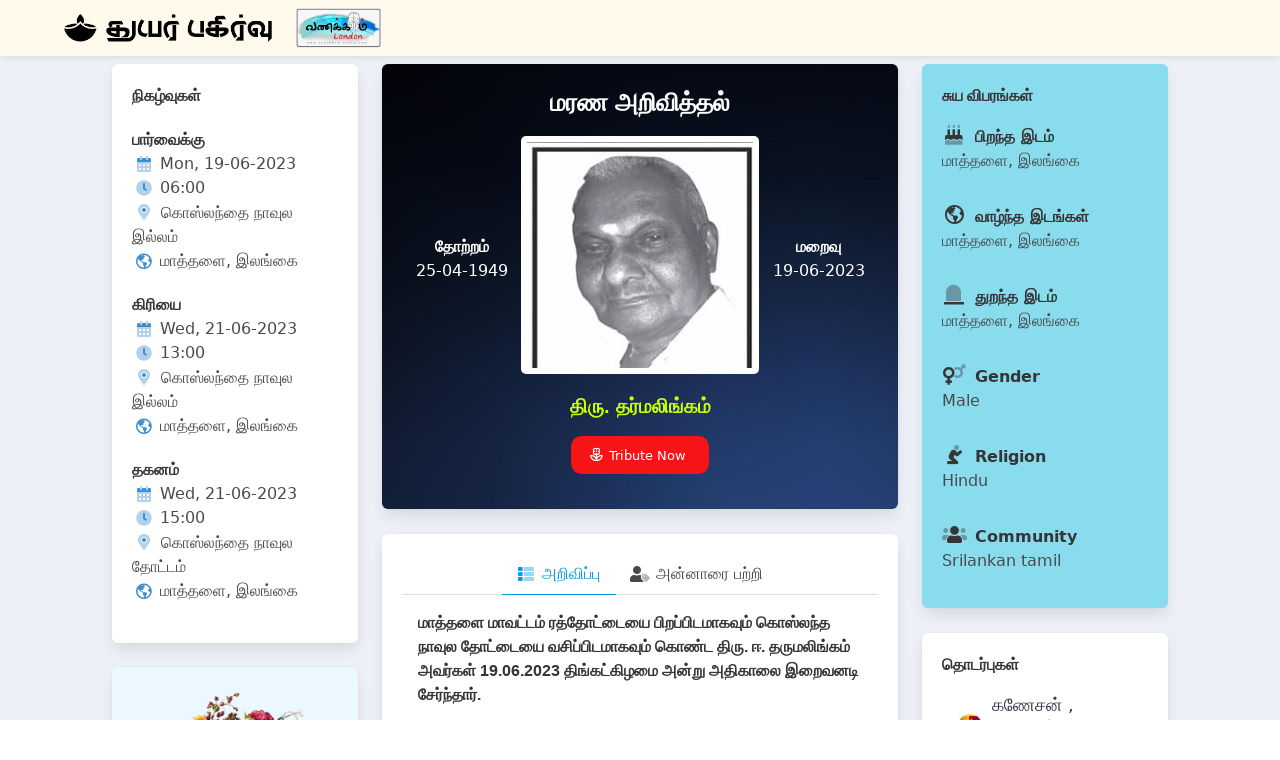

--- FILE ---
content_type: text/html; charset=UTF-8
request_url: https://obituary.vanakkamlondon.com/record-detail/tharmalingam-20230621/1995
body_size: 9275
content:
<!DOCTYPE html>
<html lang="en" dir="ltr" prefix="content: http://purl.org/rss/1.0/modules/content/  dc: http://purl.org/dc/terms/  foaf: http://xmlns.com/foaf/0.1/  og: http://ogp.me/ns#  rdfs: http://www.w3.org/2000/01/rdf-schema#  schema: http://schema.org/  sioc: http://rdfs.org/sioc/ns#  sioct: http://rdfs.org/sioc/types#  skos: http://www.w3.org/2004/02/skos/core#  xsd: http://www.w3.org/2001/XMLSchema# ">
  <head>
    <meta charset="utf-8" />
<link rel="canonical" href="https://obituary.vanakkamlondon.com/record-detail/tharmalingam-20230621/1995" />
<meta property="og:site_name" content="Obituary" />
<meta property="og:type" content="Obituary" />
<meta property="og:url" content="https://obituary.vanakkamlondon.com/record-detail/tharmalingam-20230621/1995" />
<meta property="og:title" content="திரு..தர்மலிங்கம்" />
<meta property="og:description" content="Obituary | Mon, 06/19/2023 - 12:00 | இலங்கை" />
<meta property="og:image" content="https://obituary.vanakkamlondon.com/sites/default/files/styles/og600/public/2023-06/IMG_20230621_094815.jpg?itok=gY-iqrfe" />
<meta property="og:image:url" content="https://obituary.vanakkamlondon.com/sites/default/files/styles/large/public/2023-06/IMG_20230621_094815.jpg?itok=8M1t45t7" />
<meta property="og:image:type" content="image/jpeg" />
<meta name="Generator" content="Drupal 9 (https://www.drupal.org)" />
<meta name="MobileOptimized" content="width" />
<meta name="HandheldFriendly" content="true" />
<meta name="viewport" content="width=device-width, initial-scale=1.0" />
<script type="text/javascript" src="/themes/drulma/js/app.js"></script>
<script type="text/javascript" src="/themes/drulma/js/global.js"></script>
<script type="text/javascript" src="/themes/drulma/js/ResizeSensor.min.js"></script>
<script type="text/javascript" src="/themes/drulma/js/theia-sticky-sidebar.min.js"></script>
<script type="text/javascript" src="https://platform-api.sharethis.com/js/sharethis.js#property=623c662663052f00197903f2&amp;product=sop" async="async"></script>
<link rel="icon" href="/sites/default/files/favicon.png" type="image/png" />

    <title>Tharmalingam 20230621 | Obituary</title>
    <link rel="stylesheet" media="all" href="/core/modules/system/css/components/ajax-progress.module.css?riayz9" />
<link rel="stylesheet" media="all" href="/core/modules/system/css/components/align.module.css?riayz9" />
<link rel="stylesheet" media="all" href="/core/modules/system/css/components/autocomplete-loading.module.css?riayz9" />
<link rel="stylesheet" media="all" href="/core/modules/system/css/components/fieldgroup.module.css?riayz9" />
<link rel="stylesheet" media="all" href="/core/modules/system/css/components/container-inline.module.css?riayz9" />
<link rel="stylesheet" media="all" href="/core/modules/system/css/components/clearfix.module.css?riayz9" />
<link rel="stylesheet" media="all" href="/core/modules/system/css/components/details.module.css?riayz9" />
<link rel="stylesheet" media="all" href="/core/modules/system/css/components/hidden.module.css?riayz9" />
<link rel="stylesheet" media="all" href="/core/modules/system/css/components/item-list.module.css?riayz9" />
<link rel="stylesheet" media="all" href="/core/modules/system/css/components/js.module.css?riayz9" />
<link rel="stylesheet" media="all" href="/core/modules/system/css/components/nowrap.module.css?riayz9" />
<link rel="stylesheet" media="all" href="/core/modules/system/css/components/position-container.module.css?riayz9" />
<link rel="stylesheet" media="all" href="/core/modules/system/css/components/progress.module.css?riayz9" />
<link rel="stylesheet" media="all" href="/core/modules/system/css/components/reset-appearance.module.css?riayz9" />
<link rel="stylesheet" media="all" href="/core/modules/system/css/components/resize.module.css?riayz9" />
<link rel="stylesheet" media="all" href="/core/modules/system/css/components/sticky-header.module.css?riayz9" />
<link rel="stylesheet" media="all" href="/core/modules/system/css/components/system-status-counter.css?riayz9" />
<link rel="stylesheet" media="all" href="/core/modules/system/css/components/system-status-report-counters.css?riayz9" />
<link rel="stylesheet" media="all" href="/core/modules/system/css/components/system-status-report-general-info.css?riayz9" />
<link rel="stylesheet" media="all" href="/core/modules/system/css/components/tabledrag.module.css?riayz9" />
<link rel="stylesheet" media="all" href="/core/modules/system/css/components/tablesort.module.css?riayz9" />
<link rel="stylesheet" media="all" href="/core/modules/system/css/components/tree-child.module.css?riayz9" />
<link rel="stylesheet" media="all" href="/core/modules/views/css/views.module.css?riayz9" />
<link rel="stylesheet" media="all" href="/modules/blazy/css/blazy.css?riayz9" />
<link rel="stylesheet" media="all" href="/libraries/fontawesome/css/all.min.css?riayz9" />
<link rel="stylesheet" media="all" href="/libraries/fontawesome/css/v4-shims.min.css?riayz9" />
<link rel="stylesheet" media="all" href="/core/modules/layout_discovery/layouts/onecol/onecol.css?riayz9" />
<link rel="stylesheet" media="all" href="/themes/drulma/css/tweaks.css?riayz9" />
<link rel="stylesheet" media="all" href="/themes/drulma/css/drupal-overrides.css?riayz9" />
<link rel="stylesheet" media="all" href="/themes/drulma/css/bulma.css?riayz9" />
<link rel="stylesheet" media="all" href="/themes/drulma/css/app.css?riayz9" />
<link rel="stylesheet" media="all" href="/sites/default/files/asset_injector/css/reactions-3338f2029c3fba425be5a0838e3d236b.css?riayz9" />
<link rel="stylesheet" media="all" href="/sites/default/files/asset_injector/css/record_node_detail-b3e5cb70d9e10d87740cbf2042b5f386.css?riayz9" />

    
  </head>
  <body>
        <a href="#main-content" class="visually-hidden focusable">
      Skip to main content
    </a>
    
      <div class="dialog-off-canvas-main-canvas" data-off-canvas-main-canvas>
    
  <div>
    <div id="block-topnav">
  
    
      
            <div class="is-family-primary content"><div id="main-navbar" class="navbar navbar-v2 is-inline-flex is-transparent is-hidden-mobile">
  <div class="container">
    <div class="navbar-brand">
      <a href="/" class="navbar-item">
        <img class="logo light-image" src="/sites/default/files/obituary.png" alt="OBITUARY" style="max-height: 1.75rem;">
      </a>
      <a href="/" class="navbar-item">
        <img class="logo light-image" src="/sites/default/files/vkl-11.jpeg" alt="Vanakkam London" style="max-height: 40px;">
      </a>
    </div>
    <div class="navbar-menu">
      <div class="navbar-start">
        <!-- Navbar Search -->
      </div>
    </div>
  </div>
</div>
<nav class="navbar mobile-navbar is-hidden-desktop" aria-label="main navigation">
    <div class="navbar-brand">
    <a class="navbar-item" href="/">
        <img class="logo light-image" src="/sites/default/files/obituary.png" alt="Rip Notice" style="width:150px; height:auto;">
    </a>
    <a class="navbar-item" href="/">
        <img class="logo light-image" src="/sites/default/files/vkl-11.jpeg" alt="Vanakkam London">
    </a>

        <div id="open-mobile-search" class="navbar-item is-icon">
            <a class="icon-link is-primary" href="javascript:void(0);">
                <svg xmlns="http://www.w3.org/2000/svg" width="24" height="24" viewBox="0 0 24 24" fill="none" stroke="currentColor" stroke-width="2" stroke-linecap="round" stroke-linejoin="round" class="feather feather-search"><circle cx="11" cy="11" r="8"></circle><line x1="21" y1="21" x2="16.65" y2="16.65"></line></svg>
            </a>
        </div>

        <!-- Mobile menu toggler icon -->
        <div class="navbar-burger">
            <span></span>
            <span></span>
            <span></span>
        </div>
    </div>
    <!-- Navbar mobile menu -->
    <div class="navbar-menu">

        <div class="navbar-item has-dropdown">

            <!-- Mobile Dropdown -->
            <div class="navbar-dropdown">

            </div>
        </div>

    </div>
    <!--Search-->
    <div class="mobile-search is-hidden">
        <div class="control">
            <input id="tipue_drop_input_mobile" class="input" placeholder="Search...">
            <div class="form-icon">
                <svg xmlns="http://www.w3.org/2000/svg" width="24" height="24" viewBox="0 0 24 24" fill="none" stroke="currentColor" stroke-width="2" stroke-linecap="round" stroke-linejoin="round" class="feather feather-search"><circle cx="11" cy="11" r="8"></circle><line x1="21" y1="21" x2="16.65" y2="16.65"></line></svg>
            </div>
            <div class="close-icon">
                <svg xmlns="http://www.w3.org/2000/svg" width="24" height="24" viewBox="0 0 24 24" fill="none" stroke="currentColor" stroke-width="2" stroke-linecap="round" stroke-linejoin="round" class="feather feather-x"><line x1="18" y1="6" x2="6" y2="18"></line><line x1="6" y1="6" x2="18" y2="18"></line></svg>
            </div>
            <div id="tipue_drop_content_mobile" class="tipue-drop-content" style="display: none;"></div>
        </div>
    </div>
</nav></div>
      
  </div>

  </div>


<div class="container">

<header class="hero is-light" role="banner">
  <div class="hero-head">
    
  </div>
    <div class="hero-foot">
    
  </div>
</header>

<main role="main">
  <section class="section">
    <a id="main-content" tabindex="-1"></a>    

      <div>
    <div id="block-drulma-messages">
  <div data-drupal-messages-fallback class="hidden"></div>
</div>

  </div>


    

        <div class="container">
          <div class="columns">

                  <aside class="column is-one-quarter sbleft" role="complementary">
            <div class="theiaStickySidebar">
                <div>
    <div class="views-element-container" id="block-views-block-events-view-block-1">
  
    
      <div><div class="box events is-hidden-mobile js-view-dom-id-0fbeecc3a232055ba7d9b7acc2e1e2087215f819af7ba1f88fae8ab5061941e2">
  
  
  

      <header>
      <h3 class="ta"><strong>நிகழ்வுகள்</strong></h3>
    </header>
  
  
  

  <div>
  
  <ul>

          <li class="ev-item"><p class="ta"><strong>பார்வைக்கு </strong></p>
  <div class="evdt">
    <span class="icon-text">
      <span class="icon has-text-info">
        <i class="fad fa-calendar-alt"></i>
      </span>
      <span>Mon, 19-06-2023</span>
    </span>
    <span class="icon-text">
      <span class="icon has-text-info">
        <i class="fad fa-clock"></i>
      </span>
      <span>06:00</span>
    </span>
  </div>
  <div class="evpl">
    <span class="icon-text1">
      <span class="icon has-text-info">
        <i class="fad fa-map-marker-alt"></i>
      </span>
      <span>கொஸ்லந்தை நாவுல இல்லம்</span>
    </span>
  </div>
  <div class="evpl">
    <span class="icon-text">
      <span class="icon has-text-info">
        <i class="far fa-globe-americas"></i>
      </span>
      <span>மாத்தளை, இலங்கை</span>
    </span>
  </div></li>
          <li class="ev-item"><p class="ta"><strong>கிரியை </strong></p>
  <div class="evdt">
    <span class="icon-text">
      <span class="icon has-text-info">
        <i class="fad fa-calendar-alt"></i>
      </span>
      <span>Wed, 21-06-2023</span>
    </span>
    <span class="icon-text">
      <span class="icon has-text-info">
        <i class="fad fa-clock"></i>
      </span>
      <span>13:00</span>
    </span>
  </div>
  <div class="evpl">
    <span class="icon-text1">
      <span class="icon has-text-info">
        <i class="fad fa-map-marker-alt"></i>
      </span>
      <span>கொஸ்லந்தை நாவுல இல்லம்</span>
    </span>
  </div>
  <div class="evpl">
    <span class="icon-text">
      <span class="icon has-text-info">
        <i class="far fa-globe-americas"></i>
      </span>
      <span>மாத்தளை, இலங்கை</span>
    </span>
  </div></li>
          <li class="ev-item"><p class="ta"><strong>தகனம் </strong></p>
  <div class="evdt">
    <span class="icon-text">
      <span class="icon has-text-info">
        <i class="fad fa-calendar-alt"></i>
      </span>
      <span>Wed, 21-06-2023</span>
    </span>
    <span class="icon-text">
      <span class="icon has-text-info">
        <i class="fad fa-clock"></i>
      </span>
      <span>15:00</span>
    </span>
  </div>
  <div class="evpl">
    <span class="icon-text1">
      <span class="icon has-text-info">
        <i class="fad fa-map-marker-alt"></i>
      </span>
      <span>கொஸ்லந்தை நாவுல தோட்டம்</span>
    </span>
  </div>
  <div class="evpl">
    <span class="icon-text">
      <span class="icon has-text-info">
        <i class="far fa-globe-americas"></i>
      </span>
      <span>மாத்தளை, இலங்கை</span>
    </span>
  </div></li>
    
  </ul>

</div>

    

  
  

  
  
</div>
</div>

  </div>
<div id="block-vklcondolenceblock">
  
    
      
            <div class="is-family-primary content"><div class="box has-background-link-light mt-5 has-text-centered is-hidden-mobile">
<img src="/sites/default/files/cwreath.png"/>
<p class="p-3">
<em>Our heartfelt condolences for the loss. With deepest sympathy from Vanakkamlondon Team.</em>
<div></div>
      
  </div>

  </div>

            </div>
          </aside>
        
        <div class="column is-half mcontent">
          <div class="theiaStickySidebar">
              <div>
    <div id="block-drulma-content">
  
    
        <div data-history-node-id="1995" class="layout layout--onecol">
    <div  class="layout__region layout__region--content">
      
            <div><div class="views-element-container"><div class="box record-head js-view-dom-id-81b9c70080e8979f8e7b8e9e8be92edf3ecae8d31e2e9966c7dc7582558c3f7e">
  
  
  

  
  
  

      <div>  <h2 class="mid rtype ta">
மரண அறிவித்தல்
  </h2>
  <section class="record-content-top">
    <div class="rcolumns">
      <div class="photo mid"><img src="/sites/default/files/styles/rch250/public/2023-06/IMG_20230621_094815.jpg?itok=NO5YsppZ" /></div>
      <aside class="dateleft mid"><span class="dtxt ta">தோற்றம்</span><span class="year">25-04-1949</span></aside>
      <aside class="dateright mid"><span class="dtxt ta">மறைவு</span><span class="year">19-06-2023</span></aside>
    </div>
  </section>
  <div class="record-content-data mid">
    <h2 class="dcname ta">திரு.  தர்மலிங்கம்</h2>
    <h3 class="dprof ta"></h3>

  <a class="button is-danger js-modal-trigger atbtn" data-target="add-tribute" href="#">
    <span class="icon">
      <i class="far fa-flower-daffodil"></i>
    </span>
    <span>Tribute Now</span>
  </a>
<div class="block">
<div class="sharethis-inline-share-buttons"></div>
</div>
  </div></div>

    

  
  

  
  
</div>
</div>
</div>
      
            <div><div id="tabs-with-content" class="box rbody">
  <div class="tabs is-centered">
    <ul>
      <li>
        <a>
          <span class="icon is-small"><i class="fad fa-th-list"></i></span>
          <span>அறிவிப்பு</span>
        </a>
      </li>
      <li>
        <a>
          <span class="icon is-small"><i class="fad fa-user-tag"></i></span>
          <span>அன்னாரை பற்றி</span>
        </a>
      </li>
    </ul>
  </div>
  <div>
    <section class="tab-content">
      <div class="block ta">
        <strong><p>மாத்தளை மாவட்டம் ரத்தோட்டையை பிறப்பிடமாகவும் கொஸ்லந்த நாவுல தோட்டையை வசிப்பிடமாகவும் கொண்ட திரு. ஈ. தருமலிங்கம் அவர்கள் 19.06.2023 திங்கட்கிழமை அன்று அதிகாலை இறைவனடி சேர்ந்தார்.</p>
</strong>
      </div>
    </section>
    <section class="tab-content">
      <div class="block ta">
        <p>அன்னார் காலஞ்சென்ற ஈரையா லிங்கம்மாள் தம்பதிகளின் அன்பு மகன் ஆவார்.</p>
<p> </p>
<p>தகவல் - குடும்பத்தினர்</p>

      </div>
    </section>
  </div>
</div></div>
      
            <div><div class="views-element-container"><div class="tributes-section js-view-dom-id-7e74c71a8ad1d4c018318245e97ff86e5ae66585ad950f1c61ee695809218d7b">
  
  
  

  
  
  

    

  
  

  
  
</div>
</div>
</div>
      
            <div><div id="add-tribute" class="modal">
<div class="modal-background">&nbsp;</div>

<div class="modal-card">
<header class="modal-card-head">
<p class="modal-card-title">TRIBUTE</p>
<button aria-label="close" class="delete"></button></header>
<section class="modal-card-body">
<form class="comment-tribute-form comment-form" data-drupal-selector="comment-form" action="/comment/reply/node/1995/field_tributes" method="post" id="comment-form" accept-charset="UTF-8">
  <div class="field--type-list-string field--name-field-select-tribute-type field--widget-options-buttons js-form-wrapper form-wrapper" data-drupal-selector="edit-field-select-tribute-type-wrapper" id="edit-field-select-tribute-type-wrapper"><fieldset data-drupal-selector="edit-field-select-tribute-type" id="edit-field-select-tribute-type--wrapper" class="fieldgroup form-composite required js-form-item form-item js-form-wrapper form-wrapper" required="required" aria-required="true">
      <legend>
    <span class="fieldset-legend js-form-required form-required">Select Tribute Type</span>
  </legend>
  <div class="fieldset-wrapper">
                <div id="edit-field-select-tribute-type"><div class="control js-form-item form-item js-form-type-radio form-item-field-select-tribute-type js-form-item-field-select-tribute-type">
      
      <label class="radio option">
    <input data-drupal-selector="edit-field-select-tribute-type-candle" type="radio" id="edit-field-select-tribute-type-candle" name="field_select_tribute_type" value="Candle" class="form-radio is-link radio" />

    Candle
  </label>

  
    </div>
<div class="control js-form-item form-item js-form-type-radio form-item-field-select-tribute-type js-form-item-field-select-tribute-type">
      
      <label class="radio option">
    <input data-drupal-selector="edit-field-select-tribute-type-wreath" type="radio" id="edit-field-select-tribute-type-wreath" name="field_select_tribute_type" value="Wreath" class="form-radio is-link radio" />

    Wreath
  </label>

  
    </div>
<div class="control js-form-item form-item js-form-type-radio form-item-field-select-tribute-type js-form-item-field-select-tribute-type">
      
      <label class="radio option">
    <input data-drupal-selector="edit-field-select-tribute-type-letter" type="radio" id="edit-field-select-tribute-type-letter" name="field_select_tribute_type" value="Letter" class="form-radio is-link radio" />

    Letter
  </label>

  
    </div>
</div>

          </div>
</fieldset>
</div>
<input autocomplete="off" data-drupal-selector="form-3qwkj8omlbyvdziijtlmyxokv4chzsf2yhnysu5entm" type="hidden" name="form_build_id" value="form-3qwKJ8OMLbyvdZIiJTLMyXokv4CHZSF2yHNYSU5eNtM" />
<input data-drupal-selector="edit-comment-tribute-form" type="hidden" name="form_id" value="comment_tribute_form" />
<div class="field--type-string-long field--name-field-tribute-message field--widget-string-textarea js-form-wrapper form-wrapper" data-drupal-selector="edit-field-tribute-message-wrapper" id="edit-field-tribute-message-wrapper">      <div class="field js-form-item form-item js-form-type-textarea form-item-field-tribute-message-0-value js-form-item-field-tribute-message-0-value">
      <label for="edit-field-tribute-message-0-value" class="label control-label js-form-required form-required">Tribute Message</label>
        <div class="control">
  <textarea class="js-text-full text-full form-textarea required textarea" data-drupal-selector="edit-field-tribute-message-0-value" id="edit-field-tribute-message-0-value" name="field_tribute_message[0][value]" rows="5" cols="60" placeholder="" required="required" aria-required="true"></textarea>
</div>

        </div>

  </div>
<div class="field--type-string field--name-field-your-name field--widget-string-textfield js-form-wrapper form-wrapper" data-drupal-selector="edit-field-your-name-wrapper" id="edit-field-your-name-wrapper">      <div class="field js-form-item form-item js-form-type-textfield form-item-field-your-name-0-value js-form-item-field-your-name-0-value">
      <label for="edit-field-your-name-0-value" class="label control-label js-form-required form-required">Your Name</label>
        
<div class="control">
  <input class="js-text-full text-full form-text required is-link input" data-drupal-selector="edit-field-your-name-0-value" type="text" id="edit-field-your-name-0-value" name="field_your_name[0][value]" value="" size="60" maxlength="255" placeholder="" required="required" aria-required="true" />
    </div>

        </div>

  </div>
<div class="field--type-string field--name-field-relationship field--widget-string-textfield js-form-wrapper form-wrapper" data-drupal-selector="edit-field-relationship-wrapper" id="edit-field-relationship-wrapper">      <div class="field js-form-item form-item js-form-type-textfield form-item-field-relationship-0-value js-form-item-field-relationship-0-value">
      <label for="edit-field-relationship-0-value" class="label control-label js-form-required form-required">Relationship</label>
        
<div class="control">
  <input class="js-text-full text-full form-text required is-link input" data-drupal-selector="edit-field-relationship-0-value" type="text" id="edit-field-relationship-0-value" name="field_relationship[0][value]" value="" size="60" maxlength="255" placeholder="" required="required" aria-required="true" />
    </div>

        </div>

  </div>
<div class="field--type-entity-reference field--name-field-tr-country field--widget-options-select js-form-wrapper form-wrapper" data-drupal-selector="edit-field-tr-country-wrapper" id="edit-field-tr-country-wrapper"><div class="field js-form-item form-item js-form-type-select form-item-field-tr-country js-form-item-field-tr-country">
      <label for="edit-field-tr-country" class="label control-label js-form-required form-required">Country</label>
        <div class="select"><select data-drupal-selector="edit-field-tr-country" id="edit-field-tr-country" name="field_tr_country" class="form-select required" required="required" aria-required="true"><option value="_none">- Select a value -</option><option value="63">Australia</option><option value="64">Canada</option><option value="65">Denmark</option><option value="66">France</option><option value="67">Germany</option><option value="68">India</option><option value="69">Italy</option><option value="70">Jordan</option><option value="71">Malaysia</option><option value="72">Netherlands</option><option value="73">Norway</option><option value="74">Sri Lanka</option><option value="75">Swaziland</option><option value="76">Switzerland</option><option value="77">United Kingdom</option><option value="78">United States</option></select></div>
        </div>
</div>
<div data-drupal-selector="edit-actions" class="form-actions control buttons js-form-wrapper form-wrapper" id="edit-actions"><input data-drupal-selector="edit-submit" class="is-primary button button--primary js-form-submit form-submit" type="submit" id="edit-submit" name="op" value="Save" />
</div>

</form>

</section>
</div>
</div>
</div>
      
    </div>
  </div>


  </div>

  </div>

          </div>
        </div>

                  <aside class="column is-one-quarter sbright" role="complementary">
            <div class="theiaStickySidebar">
                <div>
    <div class="views-element-container" id="block-views-block-record-summary-block-1">
  
    
      <div><div class="box summary js-view-dom-id-13d63f77339d630a9d2e77c3fb75a994856c59cc2caa7825f5585ce94af803d0">
  
  
  

  
  
  

      <div><div><span><h3 class="ta"><strong>சுய விபரங்கள்</strong></h3>
<div class="item">
<span class="icon-text item-name">
  <span class="icon"><i class="fad fa-birthday-cake"></i></span>
  <span><strong>பிறந்த இடம்</strong></span>
</span>
<span class="item-desc">மாத்தளை, இலங்கை</span>
</div>
<div class="item">
<span class="icon-text item-name">
  <span class="icon"><i class="far fa-globe-americas"></i></span>
  <span><strong>வாழ்ந்த இடங்கள்</strong></span>
</span>
<span class="item-desc">மாத்தளை, இலங்கை</span>
</div>
<div class="item">
<span class="icon-text item-name">
  <span class="icon"><i class="fad fa-tombstone-alt"></i></span>
  <span><strong>துறந்த இடம்</strong></span>
</span>
<span class="item-desc">மாத்தளை, இலங்கை</span>
</div>
<div class="item">
<span class="icon-text item-name">
  <span class="icon"><i class="fad fa-venus-mars"></i></span>
  <span><strong>Gender</strong></span>
</span>
<span class="item-desc">Male</span>
</div>
<div class="item">
<span class="icon-text item-name">
  <span class="icon"><i class="fad fa-pray"></i></span>
  <span><strong>Religion</strong></span>
</span>
<span class="item-desc">Hindu</span>
</div>
<div class="item">
<span class="icon-text item-name">
  <span class="icon"><i class="fad fa-users"></i></span>
  <span><strong>Community</strong></span>
</span>
<span class="item-desc">Srilankan tamil</span>
</div></span></div></div>

    

  
  

  
  
</div>
</div>

  </div>
<div class="views-element-container" id="block-views-block-events-view-block-2">
  
    
      <div><div class="box events eventsm is-hidden-tablet js-view-dom-id-4ad10bd03444d3f882d0afb845950f5f8cead22813d8351b1a126f92003ee4d8">
  
  
  

      <header>
      <h3 class="ta"><strong>நிகழ்வுகள்</strong></h3>
    </header>
  
  
  

  <div>
  
  <ul>

          <li class="ev-item"><p class="ta"><strong>பார்வைக்கு </strong></p>
  <div class="evdt">
    <span class="icon-text">
      <span class="icon has-text-info">
        <i class="fad fa-calendar-alt"></i>
      </span>
      <span>Mon, 19-06-2023</span>
    </span>
    <span class="icon-text">
      <span class="icon has-text-info">
        <i class="fad fa-clock"></i>
      </span>
      <span>06:00</span>
    </span>
  </div>
  <div class="evpl">
    <span class="icon-text1">
      <span class="icon has-text-info">
        <i class="fad fa-map-marker-alt"></i>
      </span>
      <span>கொஸ்லந்தை நாவுல இல்லம்</span>
    </span>
  </div>
  <div class="evpl">
    <span class="icon-text">
      <span class="icon has-text-info">
        <i class="far fa-globe-americas"></i>
      </span>
      <span>மாத்தளை, இலங்கை</span>
    </span>
  </div></li>
          <li class="ev-item"><p class="ta"><strong>கிரியை </strong></p>
  <div class="evdt">
    <span class="icon-text">
      <span class="icon has-text-info">
        <i class="fad fa-calendar-alt"></i>
      </span>
      <span>Wed, 21-06-2023</span>
    </span>
    <span class="icon-text">
      <span class="icon has-text-info">
        <i class="fad fa-clock"></i>
      </span>
      <span>13:00</span>
    </span>
  </div>
  <div class="evpl">
    <span class="icon-text1">
      <span class="icon has-text-info">
        <i class="fad fa-map-marker-alt"></i>
      </span>
      <span>கொஸ்லந்தை நாவுல இல்லம்</span>
    </span>
  </div>
  <div class="evpl">
    <span class="icon-text">
      <span class="icon has-text-info">
        <i class="far fa-globe-americas"></i>
      </span>
      <span>மாத்தளை, இலங்கை</span>
    </span>
  </div></li>
          <li class="ev-item"><p class="ta"><strong>தகனம் </strong></p>
  <div class="evdt">
    <span class="icon-text">
      <span class="icon has-text-info">
        <i class="fad fa-calendar-alt"></i>
      </span>
      <span>Wed, 21-06-2023</span>
    </span>
    <span class="icon-text">
      <span class="icon has-text-info">
        <i class="fad fa-clock"></i>
      </span>
      <span>15:00</span>
    </span>
  </div>
  <div class="evpl">
    <span class="icon-text1">
      <span class="icon has-text-info">
        <i class="fad fa-map-marker-alt"></i>
      </span>
      <span>கொஸ்லந்தை நாவுல தோட்டம்</span>
    </span>
  </div>
  <div class="evpl">
    <span class="icon-text">
      <span class="icon has-text-info">
        <i class="far fa-globe-americas"></i>
      </span>
      <span>மாத்தளை, இலங்கை</span>
    </span>
  </div></li>
    
  </ul>

</div>

    

  
  

  
  
</div>
</div>

  </div>
<div class="views-element-container" id="block-views-block-thodarbugal-block-1">
  
    
      <div><div class="box contacts js-view-dom-id-fc8be748803a563d6fd85867e85665389ff8c9f3a9eaad0ff46c593056f7bb22">
  
  
  

      <header>
      <h3 class="ta"><strong>தொடர்புகள்</strong></h3>
    </header>
  
  
  

  <div>
  
  <ul>

          <li class="ct-item கணேசன் "> <img width="24px" height="24px" src="/sites/default/files/flag/74.png" />
      <div class="page-meta">
        <span>கணேசன் , மருமகன்</span>
        <span>0777941299</span>
      </div></li>
    
  </ul>

</div>

    

  
  

  
  
</div>
</div>

  </div>
<div id="block-vklcondolenceblockm">
  
    
      
            <div class="is-family-primary content"><div class="box has-background-link-light mt-5 has-text-centered is-hidden-desktop">
<img src="/sites/default/files/cwreath.png"/>
<p class="p-3">
<em>Our heartfelt condolences for the loss. With deepest sympathy from Vanakkamlondon Team.</em>
<div></div>
      
  </div>

  </div>

            </div>
          </aside>
              </div>
        </div>
      </section>
</main>

</div>

  <footer class="footer" role="contentinfo">
      <div>
    <div id="block-footerblock">
  
    
      
            <div class="is-family-primary content"><div class="has-text-centered">
<p>© Vanakkam London</p>
</div></div>
      
  </div>
<div class="views-element-container" id="block-views-block-live-link-dialog-block-1">
  
    
      <div><div class="js-view-dom-id-b7c8a2868f899c64dcd61f425b876bd74e22f330ec8902147890395acc52e044">
  
  
  

  
  
  

  
    

    

  
  

  
  
</div>
</div>

  </div>

  </div>

  </footer>

  </div>

    <script type="text/javascript">
	$('.sbleft, .mcontent, .sbright').theiaStickySidebar({
		additionalMarginTop: 30
	});
</script>
<script type="text/javascript">
document.addEventListener('DOMContentLoaded', () => {
  // Functions to open and close a modal
  function openModal($el) {
    $el.classList.add('is-active');
  }

  function closeModal($el) {
    $el.classList.remove('is-active');
  }

  function closeAllModals() {
    (document.querySelectorAll('.modal') || []).forEach(($modal) => {
      closeModal($modal);
    });
  }

  // Add a click event on buttons to open a specific modal
  (document.querySelectorAll('.js-modal-trigger') || []).forEach(($trigger) => {
    const modal = $trigger.dataset.target;
    const $target = document.getElementById(modal);
    console.log($target);

    $trigger.addEventListener('click', () => {
      openModal($target);
    });
  });

  // Add a click event on various child elements to close the parent modal
  (document.querySelectorAll('.modal-background, .modal-close, .modal-card-head .delete, .modal-card-foot .button') || []).forEach(($close) => {
    const $target = $close.closest('.modal');

    $close.addEventListener('click', () => {
      closeModal($target);
    });
  });

  // Add a keyboard event to close all modals
  document.addEventListener('keydown', (event) => {
    const e = event || window.event;

    if (e.keyCode === 27) { // Escape key
      closeAllModals();
    }
  });
});
</script>
<script type="text/javascript">
let tabsWithContent = (function () {
  let tabs = document.querySelectorAll('.tabs li');
  let tabsContent = document.querySelectorAll('.tab-content');

  let deactvateAllTabs = function () {
    tabs.forEach(function (tab) {
      tab.classList.remove('is-active');
    });
  };

  let hideTabsContent = function () {
    tabsContent.forEach(function (tabContent) {
      tabContent.classList.remove('is-active');
    });
  };

  let activateTabsContent = function (tab) {
    tabsContent[getIndex(tab)].classList.add('is-active');
  };

  let getIndex = function (el) {
    return [...el.parentElement.children].indexOf(el);
  };

  tabs.forEach(function (tab) {
    tab.addEventListener('click', function () {
      deactvateAllTabs();
      hideTabsContent();
      tab.classList.add('is-active');
      activateTabsContent(tab);
    });
  })

  tabs[0].click();
})();
</script>
<script type="text/javascript">
var candleradio = document.getElementById('edit-field-select-tribute-type-candle');
var candleparent = candleradio.parentNode;
candleparent.classList.add("candlelabel");
var candle = document.createElement('i');
candle.classList.add("fad");
candle.classList.add("fa-candle-holder");
candleradio.after(candle);

var wreathradio = document.getElementById('edit-field-select-tribute-type-wreath');
var wreathparent = wreathradio.parentNode;
wreathparent.classList.add("wreathlabel");
var wreath = document.createElement('i');
wreath.classList.add("fad");
wreath.classList.add("fa-wreath");
wreathradio.after(wreath);

var letterradio = document.getElementById('edit-field-select-tribute-type-letter');
var letterparent = letterradio.parentNode;
letterparent.classList.add("letterlabel");
var letter = document.createElement('i');
letter.classList.add("fad");
letter.classList.add("fa-file-alt");
letterradio.after(letter);

document.getElementById("edit-field-your-name-0-value").placeholder = "YOUR NAME"; 
document.getElementById("edit-field-relationship-0-value").placeholder = "RELATIONSHIP"; 
document.getElementById("edit-field-tribute-message-0-value").placeholder = "TRIBUTE MESSAGE"; 
document.getElementsByName('field_tr_country')[0].options[0].innerHTML = "COUNTRY";
document.getElementById("edit-submit").value = "POST"
</script>

    <script type="application/json" data-drupal-selector="drupal-settings-json">{"path":{"baseUrl":"\/","scriptPath":null,"pathPrefix":"","currentPath":"node\/1995","currentPathIsAdmin":false,"isFront":false,"currentLanguage":"en"},"pluralDelimiter":"\u0003","suppressDeprecationErrors":true,"ajaxPageState":{"libraries":"asset_injector\/css\/reactions,asset_injector\/css\/record_node_detail,blazy\/bio.ajax,drulma\/global,fontawesome\/fontawesome.webfonts,fontawesome\/fontawesome.webfonts.shim,layout_discovery\/onecol,system\/base,views\/views.ajax,views\/views.module","theme":"drulma","theme_token":null},"ajaxTrustedUrl":[],"views":{"ajax_path":"\/views\/ajax","ajaxViews":{"views_dom_id:81b9c70080e8979f8e7b8e9e8be92edf3ecae8d31e2e9966c7dc7582558c3f7e":{"view_name":"record_content","view_display_id":"block_3","view_args":"1995","view_path":"\/node\/1995","view_base_path":null,"view_dom_id":"81b9c70080e8979f8e7b8e9e8be92edf3ecae8d31e2e9966c7dc7582558c3f7e","pager_element":0}}},"user":{"uid":0,"permissionsHash":"2ed17104ee79b3c8ab9c7592fcbd949d6b28f9ba1fb4ac659571edf103d98ebb"}}</script>
<script src="/core/assets/vendor/jquery/jquery.min.js?v=3.6.0"></script>
<script src="/core/misc/polyfills/nodelist.foreach.js?v=9.4.1"></script>
<script src="/core/misc/polyfills/element.matches.js?v=9.4.1"></script>
<script src="/core/misc/polyfills/object.assign.js?v=9.4.1"></script>
<script src="/core/assets/vendor/css-escape/css.escape.js?v=1.5.1"></script>
<script src="/core/assets/vendor/once/once.min.js?v=1.0.1"></script>
<script src="/core/assets/vendor/jquery-once/jquery.once.min.js?v=9.4.1"></script>
<script src="/core/misc/drupalSettingsLoader.js?v=9.4.1"></script>
<script src="/core/misc/drupal.js?v=9.4.1"></script>
<script src="/core/misc/drupal.init.js?v=9.4.1"></script>
<script src="/core/misc/debounce.js?v=9.4.1"></script>
<script src="/modules/blazy/js/dblazy.min.js?riayz9"></script>
<script src="/modules/blazy/js/plugin/blazy.dataset.min.js?riayz9"></script>
<script src="/modules/blazy/js/plugin/blazy.viewport.min.js?riayz9"></script>
<script src="/modules/blazy/js/plugin/blazy.dom.min.js?riayz9"></script>
<script src="/modules/blazy/js/plugin/blazy.xlazy.min.js?riayz9"></script>
<script src="/modules/blazy/js/plugin/blazy.observer.min.js?riayz9"></script>
<script src="/modules/blazy/js/base/blazy.base.min.js?riayz9"></script>
<script src="/modules/blazy/js/base/io/bio.min.js?riayz9"></script>
<script src="/modules/blazy/js/base/io/bio.media.min.js?riayz9"></script>
<script src="/modules/blazy/js/base/blazy.drupal.min.js?riayz9"></script>
<script src="/modules/blazy/js/blazy.compat.min.js?riayz9"></script>
<script src="/core/assets/vendor/tabbable/index.umd.min.js?v=5.3.2"></script>
<script src="/core/misc/progress.js?v=9.4.1"></script>
<script src="/core/misc/jquery.once.bc.js?v=9.4.1"></script>
<script src="/core/misc/ajax.js?v=9.4.1"></script>
<script src="/modules/blazy/js/base/io/bio.ajax.min.js?riayz9"></script>
<script src="/core/assets/vendor/jquery-form/jquery.form.min.js?v=4.3.0"></script>
<script src="/core/modules/views/js/base.js?v=9.4.1"></script>
<script src="/core/modules/views/js/ajax_view.js?v=9.4.1"></script>

  </body>
</html>
